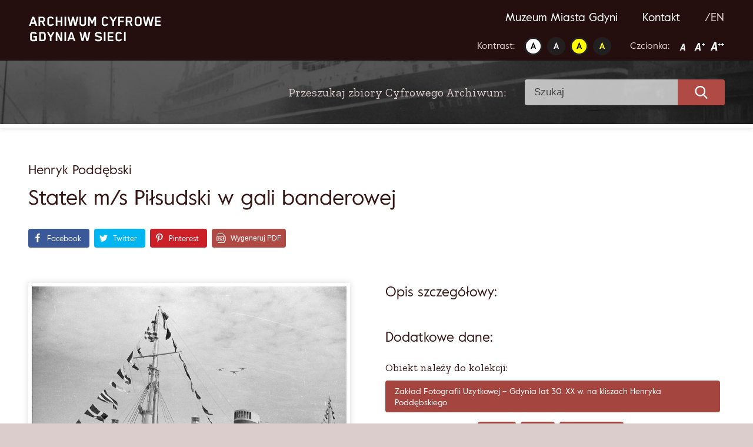

--- FILE ---
content_type: text/html; charset=UTF-8
request_url: https://www.gdyniawsieci.pl/statek-m-s-pilsudski-w-gali-banderowej/
body_size: 10934
content:
<!doctype html>
<html lang="pl-PL" prefix="og: https://ogp.me/ns#">
<head>
	<meta charset="UTF-8">
	<meta name="viewport" content="width=device-width, initial-scale=1">
	<link rel="profile" href="https://gmpg.org/xfn/11">
	
<!-- Optymalizacja wyszukiwarek według Rank Math - https://s.rankmath.com/home -->
<title>Statek m/s Piłsudski w gali banderowej - Gdynia w sieci</title>
<meta name="robots" content="index, follow, max-snippet:-1, max-video-preview:-1, max-image-preview:large"/>
<link rel="canonical" href="https://www.gdyniawsieci.pl/statek-m-s-pilsudski-w-gali-banderowej/" />
<meta property="og:locale" content="pl_PL" />
<meta property="og:type" content="article" />
<meta property="og:title" content="Statek m/s Piłsudski w gali banderowej - Gdynia w sieci" />
<meta property="og:url" content="https://www.gdyniawsieci.pl/statek-m-s-pilsudski-w-gali-banderowej/" />
<meta property="og:site_name" content="Gdynia w sieci" />
<meta property="article:section" content="Flota" />
<meta property="og:updated_time" content="2025-12-02T15:07:17+00:00" />
<meta property="og:image" content="https://www.gdyniawsieci.pl/wp-content/uploads/2020/09/MMG-HM-II-1281-184.jpg" />
<meta property="og:image:secure_url" content="https://www.gdyniawsieci.pl/wp-content/uploads/2020/09/MMG-HM-II-1281-184.jpg" />
<meta property="og:image:width" content="1400" />
<meta property="og:image:height" content="926" />
<meta property="og:image:alt" content="Statek m/s Piłsudski w gali banderowej" />
<meta property="og:image:type" content="image/jpeg" />
<meta property="article:published_time" content="2020-08-31T11:55:53+00:00" />
<meta property="article:modified_time" content="2025-12-02T15:07:17+00:00" />
<meta name="twitter:card" content="summary_large_image" />
<meta name="twitter:title" content="Statek m/s Piłsudski w gali banderowej - Gdynia w sieci" />
<meta name="twitter:image" content="https://www.gdyniawsieci.pl/wp-content/uploads/2020/09/MMG-HM-II-1281-184.jpg" />
<meta name="twitter:label1" content="Napisane przez" />
<meta name="twitter:data1" content="Amelia" />
<meta name="twitter:label2" content="Czas czytania" />
<meta name="twitter:data2" content="Mniej niż minuta" />
<script type="application/ld+json" class="rank-math-schema">{"@context":"https://schema.org","@graph":[{"@type":["Person","Organization"],"@id":"https://www.gdyniawsieci.pl/#person","name":"Amelia"},{"@type":"WebSite","@id":"https://www.gdyniawsieci.pl/#website","url":"https://www.gdyniawsieci.pl","name":"Amelia","publisher":{"@id":"https://www.gdyniawsieci.pl/#person"},"inLanguage":"pl-PL"},{"@type":"ImageObject","@id":"https://www.gdyniawsieci.pl/wp-content/uploads/2020/09/MMG-HM-II-1281-184.jpg","url":"https://www.gdyniawsieci.pl/wp-content/uploads/2020/09/MMG-HM-II-1281-184.jpg","width":"1400","height":"926","inLanguage":"pl-PL"},{"@type":"WebPage","@id":"https://www.gdyniawsieci.pl/statek-m-s-pilsudski-w-gali-banderowej/#webpage","url":"https://www.gdyniawsieci.pl/statek-m-s-pilsudski-w-gali-banderowej/","name":"Statek m/s Pi\u0142sudski w gali banderowej - Gdynia w sieci","datePublished":"2020-08-31T11:55:53+00:00","dateModified":"2025-12-02T15:07:17+00:00","isPartOf":{"@id":"https://www.gdyniawsieci.pl/#website"},"primaryImageOfPage":{"@id":"https://www.gdyniawsieci.pl/wp-content/uploads/2020/09/MMG-HM-II-1281-184.jpg"},"inLanguage":"pl-PL"},{"@type":"Person","@id":"https://www.gdyniawsieci.pl/author/amelia/","name":"Amelia","url":"https://www.gdyniawsieci.pl/author/amelia/","image":{"@type":"ImageObject","@id":"https://secure.gravatar.com/avatar/f098e101d78eaa6a4f43aed3da6817f3?s=96&amp;d=mm&amp;r=g","url":"https://secure.gravatar.com/avatar/f098e101d78eaa6a4f43aed3da6817f3?s=96&amp;d=mm&amp;r=g","caption":"Amelia","inLanguage":"pl-PL"}},{"@type":"BlogPosting","headline":"Statek m/s Pi\u0142sudski w gali banderowej - Gdynia w sieci","datePublished":"2020-08-31T11:55:53+00:00","dateModified":"2025-12-02T15:07:17+00:00","author":{"@id":"https://www.gdyniawsieci.pl/author/amelia/"},"publisher":{"@id":"https://www.gdyniawsieci.pl/#person"},"name":"Statek m/s Pi\u0142sudski w gali banderowej - Gdynia w sieci","@id":"https://www.gdyniawsieci.pl/statek-m-s-pilsudski-w-gali-banderowej/#richSnippet","isPartOf":{"@id":"https://www.gdyniawsieci.pl/statek-m-s-pilsudski-w-gali-banderowej/#webpage"},"image":{"@id":"https://www.gdyniawsieci.pl/wp-content/uploads/2020/09/MMG-HM-II-1281-184.jpg"},"inLanguage":"pl-PL","mainEntityOfPage":{"@id":"https://www.gdyniawsieci.pl/statek-m-s-pilsudski-w-gali-banderowej/#webpage"}}]}</script>
<!-- /Wtyczka Rank Math WordPress SEO -->

<link rel='dns-prefetch' href='//fonts.googleapis.com' />
<link rel='dns-prefetch' href='//s.w.org' />
		<!-- This site uses the Google Analytics by MonsterInsights plugin v9.11.1 - Using Analytics tracking - https://www.monsterinsights.com/ -->
		<!-- Note: MonsterInsights is not currently configured on this site. The site owner needs to authenticate with Google Analytics in the MonsterInsights settings panel. -->
					<!-- No tracking code set -->
				<!-- / Google Analytics by MonsterInsights -->
		<script type="text/javascript">
window._wpemojiSettings = {"baseUrl":"https:\/\/s.w.org\/images\/core\/emoji\/13.1.0\/72x72\/","ext":".png","svgUrl":"https:\/\/s.w.org\/images\/core\/emoji\/13.1.0\/svg\/","svgExt":".svg","source":{"concatemoji":"https:\/\/www.gdyniawsieci.pl\/wp-includes\/js\/wp-emoji-release.min.js?ver=5.9.12"}};
/*! This file is auto-generated */
!function(e,a,t){var n,r,o,i=a.createElement("canvas"),p=i.getContext&&i.getContext("2d");function s(e,t){var a=String.fromCharCode;p.clearRect(0,0,i.width,i.height),p.fillText(a.apply(this,e),0,0);e=i.toDataURL();return p.clearRect(0,0,i.width,i.height),p.fillText(a.apply(this,t),0,0),e===i.toDataURL()}function c(e){var t=a.createElement("script");t.src=e,t.defer=t.type="text/javascript",a.getElementsByTagName("head")[0].appendChild(t)}for(o=Array("flag","emoji"),t.supports={everything:!0,everythingExceptFlag:!0},r=0;r<o.length;r++)t.supports[o[r]]=function(e){if(!p||!p.fillText)return!1;switch(p.textBaseline="top",p.font="600 32px Arial",e){case"flag":return s([127987,65039,8205,9895,65039],[127987,65039,8203,9895,65039])?!1:!s([55356,56826,55356,56819],[55356,56826,8203,55356,56819])&&!s([55356,57332,56128,56423,56128,56418,56128,56421,56128,56430,56128,56423,56128,56447],[55356,57332,8203,56128,56423,8203,56128,56418,8203,56128,56421,8203,56128,56430,8203,56128,56423,8203,56128,56447]);case"emoji":return!s([10084,65039,8205,55357,56613],[10084,65039,8203,55357,56613])}return!1}(o[r]),t.supports.everything=t.supports.everything&&t.supports[o[r]],"flag"!==o[r]&&(t.supports.everythingExceptFlag=t.supports.everythingExceptFlag&&t.supports[o[r]]);t.supports.everythingExceptFlag=t.supports.everythingExceptFlag&&!t.supports.flag,t.DOMReady=!1,t.readyCallback=function(){t.DOMReady=!0},t.supports.everything||(n=function(){t.readyCallback()},a.addEventListener?(a.addEventListener("DOMContentLoaded",n,!1),e.addEventListener("load",n,!1)):(e.attachEvent("onload",n),a.attachEvent("onreadystatechange",function(){"complete"===a.readyState&&t.readyCallback()})),(n=t.source||{}).concatemoji?c(n.concatemoji):n.wpemoji&&n.twemoji&&(c(n.twemoji),c(n.wpemoji)))}(window,document,window._wpemojiSettings);
</script>
<style type="text/css">
img.wp-smiley,
img.emoji {
	display: inline !important;
	border: none !important;
	box-shadow: none !important;
	height: 1em !important;
	width: 1em !important;
	margin: 0 0.07em !important;
	vertical-align: -0.1em !important;
	background: none !important;
	padding: 0 !important;
}
</style>
	<style id='global-styles-inline-css' type='text/css'>
body{--wp--preset--color--black: #000000;--wp--preset--color--cyan-bluish-gray: #abb8c3;--wp--preset--color--white: #ffffff;--wp--preset--color--pale-pink: #f78da7;--wp--preset--color--vivid-red: #cf2e2e;--wp--preset--color--luminous-vivid-orange: #ff6900;--wp--preset--color--luminous-vivid-amber: #fcb900;--wp--preset--color--light-green-cyan: #7bdcb5;--wp--preset--color--vivid-green-cyan: #00d084;--wp--preset--color--pale-cyan-blue: #8ed1fc;--wp--preset--color--vivid-cyan-blue: #0693e3;--wp--preset--color--vivid-purple: #9b51e0;--wp--preset--gradient--vivid-cyan-blue-to-vivid-purple: linear-gradient(135deg,rgba(6,147,227,1) 0%,rgb(155,81,224) 100%);--wp--preset--gradient--light-green-cyan-to-vivid-green-cyan: linear-gradient(135deg,rgb(122,220,180) 0%,rgb(0,208,130) 100%);--wp--preset--gradient--luminous-vivid-amber-to-luminous-vivid-orange: linear-gradient(135deg,rgba(252,185,0,1) 0%,rgba(255,105,0,1) 100%);--wp--preset--gradient--luminous-vivid-orange-to-vivid-red: linear-gradient(135deg,rgba(255,105,0,1) 0%,rgb(207,46,46) 100%);--wp--preset--gradient--very-light-gray-to-cyan-bluish-gray: linear-gradient(135deg,rgb(238,238,238) 0%,rgb(169,184,195) 100%);--wp--preset--gradient--cool-to-warm-spectrum: linear-gradient(135deg,rgb(74,234,220) 0%,rgb(151,120,209) 20%,rgb(207,42,186) 40%,rgb(238,44,130) 60%,rgb(251,105,98) 80%,rgb(254,248,76) 100%);--wp--preset--gradient--blush-light-purple: linear-gradient(135deg,rgb(255,206,236) 0%,rgb(152,150,240) 100%);--wp--preset--gradient--blush-bordeaux: linear-gradient(135deg,rgb(254,205,165) 0%,rgb(254,45,45) 50%,rgb(107,0,62) 100%);--wp--preset--gradient--luminous-dusk: linear-gradient(135deg,rgb(255,203,112) 0%,rgb(199,81,192) 50%,rgb(65,88,208) 100%);--wp--preset--gradient--pale-ocean: linear-gradient(135deg,rgb(255,245,203) 0%,rgb(182,227,212) 50%,rgb(51,167,181) 100%);--wp--preset--gradient--electric-grass: linear-gradient(135deg,rgb(202,248,128) 0%,rgb(113,206,126) 100%);--wp--preset--gradient--midnight: linear-gradient(135deg,rgb(2,3,129) 0%,rgb(40,116,252) 100%);--wp--preset--duotone--dark-grayscale: url('#wp-duotone-dark-grayscale');--wp--preset--duotone--grayscale: url('#wp-duotone-grayscale');--wp--preset--duotone--purple-yellow: url('#wp-duotone-purple-yellow');--wp--preset--duotone--blue-red: url('#wp-duotone-blue-red');--wp--preset--duotone--midnight: url('#wp-duotone-midnight');--wp--preset--duotone--magenta-yellow: url('#wp-duotone-magenta-yellow');--wp--preset--duotone--purple-green: url('#wp-duotone-purple-green');--wp--preset--duotone--blue-orange: url('#wp-duotone-blue-orange');--wp--preset--font-size--small: 13px;--wp--preset--font-size--medium: 20px;--wp--preset--font-size--large: 36px;--wp--preset--font-size--x-large: 42px;}.has-black-color{color: var(--wp--preset--color--black) !important;}.has-cyan-bluish-gray-color{color: var(--wp--preset--color--cyan-bluish-gray) !important;}.has-white-color{color: var(--wp--preset--color--white) !important;}.has-pale-pink-color{color: var(--wp--preset--color--pale-pink) !important;}.has-vivid-red-color{color: var(--wp--preset--color--vivid-red) !important;}.has-luminous-vivid-orange-color{color: var(--wp--preset--color--luminous-vivid-orange) !important;}.has-luminous-vivid-amber-color{color: var(--wp--preset--color--luminous-vivid-amber) !important;}.has-light-green-cyan-color{color: var(--wp--preset--color--light-green-cyan) !important;}.has-vivid-green-cyan-color{color: var(--wp--preset--color--vivid-green-cyan) !important;}.has-pale-cyan-blue-color{color: var(--wp--preset--color--pale-cyan-blue) !important;}.has-vivid-cyan-blue-color{color: var(--wp--preset--color--vivid-cyan-blue) !important;}.has-vivid-purple-color{color: var(--wp--preset--color--vivid-purple) !important;}.has-black-background-color{background-color: var(--wp--preset--color--black) !important;}.has-cyan-bluish-gray-background-color{background-color: var(--wp--preset--color--cyan-bluish-gray) !important;}.has-white-background-color{background-color: var(--wp--preset--color--white) !important;}.has-pale-pink-background-color{background-color: var(--wp--preset--color--pale-pink) !important;}.has-vivid-red-background-color{background-color: var(--wp--preset--color--vivid-red) !important;}.has-luminous-vivid-orange-background-color{background-color: var(--wp--preset--color--luminous-vivid-orange) !important;}.has-luminous-vivid-amber-background-color{background-color: var(--wp--preset--color--luminous-vivid-amber) !important;}.has-light-green-cyan-background-color{background-color: var(--wp--preset--color--light-green-cyan) !important;}.has-vivid-green-cyan-background-color{background-color: var(--wp--preset--color--vivid-green-cyan) !important;}.has-pale-cyan-blue-background-color{background-color: var(--wp--preset--color--pale-cyan-blue) !important;}.has-vivid-cyan-blue-background-color{background-color: var(--wp--preset--color--vivid-cyan-blue) !important;}.has-vivid-purple-background-color{background-color: var(--wp--preset--color--vivid-purple) !important;}.has-black-border-color{border-color: var(--wp--preset--color--black) !important;}.has-cyan-bluish-gray-border-color{border-color: var(--wp--preset--color--cyan-bluish-gray) !important;}.has-white-border-color{border-color: var(--wp--preset--color--white) !important;}.has-pale-pink-border-color{border-color: var(--wp--preset--color--pale-pink) !important;}.has-vivid-red-border-color{border-color: var(--wp--preset--color--vivid-red) !important;}.has-luminous-vivid-orange-border-color{border-color: var(--wp--preset--color--luminous-vivid-orange) !important;}.has-luminous-vivid-amber-border-color{border-color: var(--wp--preset--color--luminous-vivid-amber) !important;}.has-light-green-cyan-border-color{border-color: var(--wp--preset--color--light-green-cyan) !important;}.has-vivid-green-cyan-border-color{border-color: var(--wp--preset--color--vivid-green-cyan) !important;}.has-pale-cyan-blue-border-color{border-color: var(--wp--preset--color--pale-cyan-blue) !important;}.has-vivid-cyan-blue-border-color{border-color: var(--wp--preset--color--vivid-cyan-blue) !important;}.has-vivid-purple-border-color{border-color: var(--wp--preset--color--vivid-purple) !important;}.has-vivid-cyan-blue-to-vivid-purple-gradient-background{background: var(--wp--preset--gradient--vivid-cyan-blue-to-vivid-purple) !important;}.has-light-green-cyan-to-vivid-green-cyan-gradient-background{background: var(--wp--preset--gradient--light-green-cyan-to-vivid-green-cyan) !important;}.has-luminous-vivid-amber-to-luminous-vivid-orange-gradient-background{background: var(--wp--preset--gradient--luminous-vivid-amber-to-luminous-vivid-orange) !important;}.has-luminous-vivid-orange-to-vivid-red-gradient-background{background: var(--wp--preset--gradient--luminous-vivid-orange-to-vivid-red) !important;}.has-very-light-gray-to-cyan-bluish-gray-gradient-background{background: var(--wp--preset--gradient--very-light-gray-to-cyan-bluish-gray) !important;}.has-cool-to-warm-spectrum-gradient-background{background: var(--wp--preset--gradient--cool-to-warm-spectrum) !important;}.has-blush-light-purple-gradient-background{background: var(--wp--preset--gradient--blush-light-purple) !important;}.has-blush-bordeaux-gradient-background{background: var(--wp--preset--gradient--blush-bordeaux) !important;}.has-luminous-dusk-gradient-background{background: var(--wp--preset--gradient--luminous-dusk) !important;}.has-pale-ocean-gradient-background{background: var(--wp--preset--gradient--pale-ocean) !important;}.has-electric-grass-gradient-background{background: var(--wp--preset--gradient--electric-grass) !important;}.has-midnight-gradient-background{background: var(--wp--preset--gradient--midnight) !important;}.has-small-font-size{font-size: var(--wp--preset--font-size--small) !important;}.has-medium-font-size{font-size: var(--wp--preset--font-size--medium) !important;}.has-large-font-size{font-size: var(--wp--preset--font-size--large) !important;}.has-x-large-font-size{font-size: var(--wp--preset--font-size--x-large) !important;}
</style>
<link rel='stylesheet' id='ok-google-fonts-css'  href='//fonts.googleapis.com/css2?family=Zilla+Slab%3Awght%40400%3B600&#038;display=swap&#038;subset=latin-ext&#038;ver=5.9.12' type='text/css' media='all' />
<link rel='stylesheet' id='ok-gallery-css'  href='https://www.gdyniawsieci.pl/wp-content/themes/gdynia/css/lightgallery.min.css?ver=5.9.12' type='text/css' media='all' />
<link rel='stylesheet' id='ok-style-css'  href='https://www.gdyniawsieci.pl/wp-content/themes/gdynia/css/style.css?ver=5.9.12' type='text/css' media='all' />
<script type='text/javascript' src='https://www.gdyniawsieci.pl/wp-includes/js/jquery/jquery.min.js?ver=3.6.0' id='jquery-core-js'></script>
<script type='text/javascript' src='https://www.gdyniawsieci.pl/wp-includes/js/jquery/jquery-migrate.min.js?ver=3.3.2' id='jquery-migrate-js'></script>
<link rel="https://api.w.org/" href="https://www.gdyniawsieci.pl/wp-json/" /><link rel="alternate" type="application/json" href="https://www.gdyniawsieci.pl/wp-json/wp/v2/posts/2559" /><meta name="generator" content="WordPress 5.9.12" />
<link rel='shortlink' href='https://www.gdyniawsieci.pl/?p=2559' />
<link rel="alternate" type="application/json+oembed" href="https://www.gdyniawsieci.pl/wp-json/oembed/1.0/embed?url=https%3A%2F%2Fwww.gdyniawsieci.pl%2Fstatek-m-s-pilsudski-w-gali-banderowej%2F" />
<link rel="alternate" type="text/xml+oembed" href="https://www.gdyniawsieci.pl/wp-json/oembed/1.0/embed?url=https%3A%2F%2Fwww.gdyniawsieci.pl%2Fstatek-m-s-pilsudski-w-gali-banderowej%2F&#038;format=xml" />
<link rel="alternate" href="https://www.gdyniawsieci.pl/statek-m-s-pilsudski-w-gali-banderowej/" hreflang="pl" />
<link rel="alternate" href="https://www.gdyniawsieci.pl/en/statek-m-s-pilsudski-w-gali-banderowej/" hreflang="en" />
<link rel="icon" href="https://www.gdyniawsieci.pl/wp-content/uploads/2020/12/favicon.ico" sizes="32x32" />
<link rel="icon" href="https://www.gdyniawsieci.pl/wp-content/uploads/2020/12/favicon.ico" sizes="192x192" />
<link rel="apple-touch-icon" href="https://www.gdyniawsieci.pl/wp-content/uploads/2020/12/favicon.ico" />
<meta name="msapplication-TileImage" content="https://www.gdyniawsieci.pl/wp-content/uploads/2020/12/favicon.ico" />
	<meta property="og:description" content="Sprawdź zasoby cyfrowego archiwum Gdynia w Sieci" />
	<!-- Global site tag (gtag.js) - Google Analytics -->

<script async src="https://www.googletagmanager.com/gtag/js?id=UA-111259031-1"></script>

<script>
window.dataLayer = window.dataLayer || [];
function gtag(){dataLayer.push(arguments);}
gtag('js', new Date());

gtag('config', 'UA-111259031-1');
</script>
</head>

<body class="post-template-default single single-post postid-2559 single-format-standard">

	<!-- LOADER -->
	<!-- <div id="loading-cover" class="loading-cover">
		<img src="https://www.gdyniawsieci.pl/wp-content/themes/gdynia/img/svg/logo.svg" alt="Gdynia w sieci">
	</div> -->

	<div id="page" class="site">

		<a class="skip-link" href="#main"> Przejdź do treści </a>



		<!-- MOBILE HEADER -->
		<div class="d-lg-none">
			<header class="main-header header-mobile">
  <div class="header-mobile__sticky">
    <div class="wrapper">
      <div class="header-mobile__row">

        <div class="header-mobile__left">
          <!-- LOGO -->
                    <div class="header-mobile__logo">
            <a href="https://www.gdyniawsieci.pl">
              <img src="https://www.gdyniawsieci.pl/wp-content/uploads/2020/08/logo.svg" alt="Gdynia w sieci">
            </a>
          </div>
        </div>


        <div class="header-mobile__right">

          <!-- HAMBURGER -->
          <div class="header-mobile__hamburger hamburger hamburger--spring">
      			<div class="hamburger-box">
      				<div class="hamburger-inner"></div>
      			</div>
      		</div>
        </div>

      </div>
    </div>



    <!-- MOBILE NAV -->
    <nav class="nav-mobile">
      <div class="container">
        <div class="menu-main-menu-container"><ul id="primary-menu" class="menu"><li id="menu-item-195" class="menu-item menu-item-type-custom menu-item-object-custom menu-item-195"><a target="_blank" rel="noopener" href="https://www.muzeumgdynia.pl/">Muzeum Miasta Gdyni</a></li>
<li id="menu-item-193" class="menu-item menu-item-type-post_type menu-item-object-page menu-item-193"><a href="https://www.gdyniawsieci.pl/kontakt/">Kontakt</a></li>
</ul></div>
        <div class="menu-languages-container"><ul id="languages-menu" class="menu"><li id="menu-item-6682-en" class="lang-item lang-item-211 lang-item-en lang-item-first menu-item menu-item-type-custom menu-item-object-custom menu-item-6682-en"><a href="https://www.gdyniawsieci.pl/en/statek-m-s-pilsudski-w-gali-banderowej/" hreflang="en-GB" lang="en-GB">/EN</a></li>
</ul></div>

        <div class="wcag">
          <div class="wrapper">
            <div class="wcag__flex-wrapper">

              <div class="wcag__section  wcag__contrast">
                <span class="wcag__section__title"> Kontrast:</span>
                <ul class="wcag__list">
                  <li><a class="set-contrast" data-setting="1" href=""> <img src="https://www.gdyniawsieci.pl/wp-content/themes/gdynia/img/contr_1.png" alt="Kontrast 1"> </a></li>
                  <li><a class="set-contrast" data-setting="2" href=""> <img src="https://www.gdyniawsieci.pl/wp-content/themes/gdynia/img/contr_2.png" alt="Kontrast 2"> </a></li>
                  <li><a class="set-contrast" data-setting="3" href=""> <img src="https://www.gdyniawsieci.pl/wp-content/themes/gdynia/img/contr_3.png" alt="Kontrast 3"> </a></li>
                  <li><a class="set-contrast" data-setting="4" href=""> <img src="https://www.gdyniawsieci.pl/wp-content/themes/gdynia/img/contr_4.png" alt="Kontrast 4"> </a></li>
                </ul>
              </div>

              <div class="wcag__section wcag__font">
                <span class="wcag__section__title">Czcionka:</span>
                <ul class="wcag__list">
                  <li><a class="set-font-size" data-size="1" href=""> <img src="https://www.gdyniawsieci.pl/wp-content/themes/gdynia/img/a.png" alt="Czcionka 1"> </a></li>
                  <li><a class="set-font-size" data-size="2" href=""> <img src="https://www.gdyniawsieci.pl/wp-content/themes/gdynia/img/a_plus.png" alt="Czcionka 2"> </a></li>
                  <li><a class="set-font-size" data-size="3" href=""> <img src="https://www.gdyniawsieci.pl/wp-content/themes/gdynia/img/a_plus_plus.png" alt="Czcionka 3"> </a></li>
                </ul>
              </div>

            </div>
          </div>
        </div>

      </div>
    </nav>

  </div>

</header><!-- #masthead -->
		</div>

		<!-- DESKTOP HEADER -->
		<div class="d-none d-lg-block">
			<header class="main-header header-desktop wrapper">

  <!-- LOGO -->
    <a class="logo-link" href="https://www.gdyniawsieci.pl/">
    <img class="header-desktop__logo inject-me" src="https://www.gdyniawsieci.pl/wp-content/uploads/2020/08/logo.svg" alt="Gdynia w sieci">
  </a>



  <div>
    <!-- DESKTOP NAV -->
    <nav class="header-desktop__nav nav-desktop">
      <div class="menu-main-menu-container"><ul id="primary-menu" class="menu"><li class="menu-item menu-item-type-custom menu-item-object-custom menu-item-195"><a target="_blank" rel="noopener" href="https://www.muzeumgdynia.pl/">Muzeum Miasta Gdyni</a></li>
<li class="menu-item menu-item-type-post_type menu-item-object-page menu-item-193"><a href="https://www.gdyniawsieci.pl/kontakt/">Kontakt</a></li>
</ul></div>
      <div class="menu-languages-container"><ul id="languages-menu" class="menu"><li class="lang-item lang-item-211 lang-item-en lang-item-first menu-item menu-item-type-custom menu-item-object-custom menu-item-6682-en"><a href="https://www.gdyniawsieci.pl/en/statek-m-s-pilsudski-w-gali-banderowej/" hreflang="en-GB" lang="en-GB">/EN</a></li>
</ul></div>    </nav>


    <div class="wcag">
      <div class="wrapper">
        <div class="wcag__flex-wrapper">

          <div class="wcag__section  wcag__contrast">
            <span class="wcag__section__title"> Kontrast:</span>
            <ul class="wcag__list">
              <li><a class="set-contrast" data-setting="1" href=""> <img src="https://www.gdyniawsieci.pl/wp-content/themes/gdynia/img/contr_1.png" alt="Kontrast 1"> </a></li>
              <li><a class="set-contrast" data-setting="2" href=""> <img src="https://www.gdyniawsieci.pl/wp-content/themes/gdynia/img/contr_2.png" alt="Kontrast 2"> </a></li>
              <li><a class="set-contrast" data-setting="3" href=""> <img src="https://www.gdyniawsieci.pl/wp-content/themes/gdynia/img/contr_3.png" alt="Kontrast 3"> </a></li>
              <li><a class="set-contrast" data-setting="4" href=""> <img src="https://www.gdyniawsieci.pl/wp-content/themes/gdynia/img/contr_4.png" alt="Kontrast 4"> </a></li>
            </ul>
          </div>

          <div class="wcag__section  wcag__contrast">
            <span class="wcag__section__title">Czcionka:</span>
            <ul class="wcag__list">
              <li><a class="set-font-size" data-size="1" href=""> <img src="https://www.gdyniawsieci.pl/wp-content/themes/gdynia/img/a.png" alt="Czcionka 1"> </a></li>
              <li><a class="set-font-size" data-size="2" href=""> <img src="https://www.gdyniawsieci.pl/wp-content/themes/gdynia/img/a_plus.png" alt="Czcionka 2"> </a></li>
              <li><a class="set-font-size" data-size="3" href=""> <img src="https://www.gdyniawsieci.pl/wp-content/themes/gdynia/img/a_plus_plus.png" alt="Czcionka 3"> </a></li>
            </ul>
          </div>

        </div>
      </div>
    </div>
  </div>



</header>
		</div>



		<!-- SEARCH BAR - FRONT PAGE -->
				  <div class="search-bar-subpage wrapper">
		    <p class="search-bar-subpage__title zilla">Przeszukaj zbiory Cyfrowego Archiwum: </p>
		    <style>
  .search-form {
    display: block;
  }
  .search-main-field {
    display: flex;
  }
  .search-filters {
    display: flex;
  }
</style>

<form id="searchform" class="search-form" method="get" action="https://www.gdyniawsieci.pl/">
  <div class="search-main-field">

  <input type="text" class="search-field" name="s" placeholder="Szukaj" value="">

  <label class="submit-label">
    <img src="https://www.gdyniawsieci.pl/wp-content/themes/gdynia/img/svg/search.svg" alt="search" class="inject-me">
    <input type="submit" value="">
  </label>
  </div>
  <input type="hidden" value="post" name="post_type">
    <input type="hidden" id="cat_name" name="category_name">
    <input type="hidden" id="cat_dates" name="dating">
    <input type="hidden" id="cat_collection" name="collection">
    <input type="hidden" id="cat_type" name="type">
    <input type="hidden" id="cat_type2" name="type2">
</form>
		  </div>
		

		<div id="content" class="site-content">

	<div id="primary" class="content-area">
		<main id="main" class="site-main">

		

		<article class="single-content">
			<div class="wrapper">
				<header>
											<h3 class="title-author"> Henryk Poddębski </h3>
											<h1 class="headline">Statek m/s Piłsudski w gali banderowej</h1>
						<div class="share-buttons">
														<div class="shared-counts-wrap shortcode style-block"><a href="https://www.facebook.com/sharer/sharer.php?u=https://www.gdyniawsieci.pl/statek-m-s-pilsudski-w-gali-banderowej/&amp;display=popup&amp;ref=plugin&amp;src=share_button" title="Share on Facebook"  target="_blank"  rel="nofollow noopener noreferrer"  class="shared-counts-button facebook shared-counts-no-count" data-postid="2559" data-social-network="Facebook" data-social-action="Share" data-social-target="https://www.gdyniawsieci.pl/statek-m-s-pilsudski-w-gali-banderowej/"><span class="shared-counts-icon-label"><span class="shared-counts-icon"><svg version="1.1" xmlns="http://www.w3.org/2000/svg" width="18.8125" height="32" viewBox="0 0 602 1024"><path d="M548 6.857v150.857h-89.714q-49.143 0-66.286 20.571t-17.143 61.714v108h167.429l-22.286 169.143h-145.143v433.714h-174.857v-433.714h-145.714v-169.143h145.714v-124.571q0-106.286 59.429-164.857t158.286-58.571q84 0 130.286 6.857z"></path></svg></span><span class="shared-counts-label">Facebook</span></span></a><a href="https://twitter.com/share?url=https://www.gdyniawsieci.pl/statek-m-s-pilsudski-w-gali-banderowej/&amp;text=Statek%20m%2Fs%20Pi%C5%82sudski%20w%20gali%20banderowej" title="Share on Twitter"  target="_blank"  rel="nofollow noopener noreferrer"  class="shared-counts-button twitter shared-counts-no-count" data-postid="2559" data-social-network="Twitter" data-social-action="Tweet" data-social-target="https://www.gdyniawsieci.pl/statek-m-s-pilsudski-w-gali-banderowej/"><span class="shared-counts-icon-label"><span class="shared-counts-icon"><svg version="1.1" xmlns="http://www.w3.org/2000/svg" width="29.71875" height="32" viewBox="0 0 951 1024"><path d="M925.714 233.143q-38.286 56-92.571 95.429 0.571 8 0.571 24 0 74.286-21.714 148.286t-66 142-105.429 120.286-147.429 83.429-184.571 31.143q-154.857 0-283.429-82.857 20 2.286 44.571 2.286 128.571 0 229.143-78.857-60-1.143-107.429-36.857t-65.143-91.143q18.857 2.857 34.857 2.857 24.571 0 48.571-6.286-64-13.143-106-63.714t-42-117.429v-2.286q38.857 21.714 83.429 23.429-37.714-25.143-60-65.714t-22.286-88q0-50.286 25.143-93.143 69.143 85.143 168.286 136.286t212.286 56.857q-4.571-21.714-4.571-42.286 0-76.571 54-130.571t130.571-54q80 0 134.857 58.286 62.286-12 117.143-44.571-21.143 65.714-81.143 101.714 53.143-5.714 106.286-28.571z"></path></svg></span><span class="shared-counts-label">Tweet</span></span></a><a href="https://pinterest.com/pin/create/button/?url=https://www.gdyniawsieci.pl/statek-m-s-pilsudski-w-gali-banderowej/&amp;media=https://www.gdyniawsieci.pl/wp-content/uploads/2020/09/MMG-HM-II-1281-184.jpg&amp;description=Statek m/s Piłsudski w gali banderowej" title="Share on Pinterest"  target="_blank"  rel="nofollow noopener noreferrer"  class="shared-counts-button pinterest shared-counts-no-count" data-postid="2559" data-pin-do="none" data-social-network="Pinterest" data-social-action="Pin" data-social-target="https://www.gdyniawsieci.pl/statek-m-s-pilsudski-w-gali-banderowej/"><span class="shared-counts-icon-label"><span class="shared-counts-icon"><svg version="1.1" xmlns="http://www.w3.org/2000/svg" width="22.84375" height="32" viewBox="0 0 731 1024"><path d="M0 341.143q0-61.714 21.429-116.286t59.143-95.143 86.857-70.286 105.714-44.571 115.429-14.857q90.286 0 168 38t126.286 110.571 48.571 164q0 54.857-10.857 107.429t-34.286 101.143-57.143 85.429-82.857 58.857-108 22q-38.857 0-77.143-18.286t-54.857-50.286q-5.714 22.286-16 64.286t-13.429 54.286-11.714 40.571-14.857 40.571-18.286 35.714-26.286 44.286-35.429 49.429l-8 2.857-5.143-5.714q-8.571-89.714-8.571-107.429 0-52.571 12.286-118t38-164.286 29.714-116q-18.286-37.143-18.286-96.571 0-47.429 29.714-89.143t75.429-41.714q34.857 0 54.286 23.143t19.429 58.571q0 37.714-25.143 109.143t-25.143 106.857q0 36 25.714 59.714t62.286 23.714q31.429 0 58.286-14.286t44.857-38.857 32-54.286 21.714-63.143 11.429-63.429 3.714-56.857q0-98.857-62.571-154t-163.143-55.143q-114.286 0-190.857 74t-76.571 187.714q0 25.143 7.143 48.571t15.429 37.143 15.429 26 7.143 17.429q0 16-8.571 41.714t-21.143 25.714q-1.143 0-9.714-1.714-29.143-8.571-51.714-32t-34.857-54-18.571-61.714-6.286-60.857z"></path></svg></span><span class="shared-counts-label">Pin</span></span></a></div> 							<form method="post" target="_blank">
		<input type="hidden" name="post_iddd" value="2559">
		<input type="hidden" name="post_language" value="pl_PL">
		<input type="submit" class="ok-create-pdf"  value="Wygeneruj&nbsp;PDF">
	</form>						</div>


				</header>

				<section>
					<div class="row">

						<div class="col-xl-6">

							<div id="lightgallery" class="single-photos">
								
																	<div class="lightgallery__item" data-src="https://www.gdyniawsieci.pl/wp-content/uploads/2020/09/MMG-HM-II-1281-184.jpg">
										<img src="https://www.gdyniawsieci.pl/wp-content/uploads/2020/09/MMG-HM-II-1281-184-960x635.jpg" alt="" class="wp-post-image">
									</div>
								
								<div class="gallery">

									<div class="row">
																			</div>
								</div>
							</div>

							<div class="d-none d-xl-block">
								<div class="prev-next-posts">
  <div class="wrapper">

    <nav class="prev-next-posts-nav">
      <a href="https://www.gdyniawsieci.pl/hydroplany-nad-portem-gdynskim/" class="btn"> &laquo; Poprzedni object</a> <a href="https://www.gdyniawsieci.pl/powitanie-statku-pasazerskie-m-s-pilsudski-w-gdynskim-porcie/" class="btn">Następny objekt &raquo;</a>    </nav>

  </div>
</div>
							</div>


						</div>


						<div class="col-xl-6">

							<!-- DESCRIPTION -->
							<h6 id="description" class="headline headline--sm mb24"> Opis szczegółowy:</h6>
							<div class="mb48">
															</div>

							<div class="post-more-info">

								<h6 id="description" class="headline headline--sm mb24"> Dodatkowe dane:</h6>

								<!-- COLLECTION -->
								<div class="term-list">
									<p> Obiekt należy do kolekcji:</p>
									<a class="btn btn--xs" href="https://www.gdyniawsieci.pl/kolekcja/zaklad-fotografii-uzytkowej-gdynia-lat-30-xx-wieku-na-kliszach-henryka-poddebskiego/">Zakład Fotografii Użytkowej – Gdynia lat 30. XX w. na kliszach Henryka Poddębskiego</a>								</div>

								<!-- CATEGORIES -->
								<div class="term-list">
									<p>Kategorie obiektu:</p>
									<a class="btn btn--xs" href="https://www.gdyniawsieci.pl/category/flota/">Flota</a> <a class="btn btn--xs" href="https://www.gdyniawsieci.pl/category/port/">Port</a> <a class="btn btn--xs" href="https://www.gdyniawsieci.pl/category/wydarzenia/">Wydarzenia</a>								</div>

								<!-- DATING -->
																	<div class="term-list">
										<p> Okres:</p>
										<a class="btn btn--xs" href="https://www.gdyniawsieci.pl/zakres-dat/1930-1939/">1930-1939</a>									</div>
								

								<!-- TYPE -->
																	<div class="term-list">
										<p> Technika:</p>
										<a class="btn btn--xs" href="https://www.gdyniawsieci.pl/technika/fotografia-czarno-biala/">fotografia czarno-biała</a>									</div>
								
								<!-- TYPE2 -->
																	<div class="term-list">
										<p>Rodzaj/typ:</p>
										<a class="btn btn--xs" href="https://www.gdyniawsieci.pl/rodzaj/negatyw-celuloidowy/">Negatyw celuloidowy</a>									</div>
								

								<!-- AUTHOR -->
																	<p>Autor: <span class="color">Henryk Poddębski</span>
										</p>
								
								<!-- DATE -->
																	<p>Data: <span class="color">1935</span>
										</p>
								

								<!-- SIGNATURE -->
																	<p>Sygnatura: <span class="color">MMG/HM/II/1281/184</span>
										</p>
								

								<!-- DIMENSIONS -->
																	<p>Wymiary: <span class="color">2,4 x 3,6 cm</span>
										</p>
								
								<!-- MATERIAL -->
																	<p>Tworzywo: <span class="color">klisza celuloidowa</span>
										</p>
								

								<!-- LICENSE -->
																	<p>Licencja: <span class="color">domena publiczna</span>
										</p>
															</div>

						</div>



					</div>


				</section>

				<div class="d-xl-none">
					<div class="prev-next-posts">
  <div class="wrapper">

    <nav class="prev-next-posts-nav">
      <a href="https://www.gdyniawsieci.pl/hydroplany-nad-portem-gdynskim/" class="btn"> &laquo; Poprzedni object</a> <a href="https://www.gdyniawsieci.pl/powitanie-statku-pasazerskie-m-s-pilsudski-w-gdynskim-porcie/" class="btn">Następny objekt &raquo;</a>    </nav>

  </div>
</div>
				</div>

			</div>



						<div class="main-collections main-collections--single">
			

				<div class="wrapper">
					<h2 class="headline">Odkryj inne kolekcje:</h2>
				</div>


				<div class="wrapper wrapper--collections">
					

					<div id="owl-collection" class="owl-carousel owl-theme">

													<div class="item collection">
								<a href="https://www.gdyniawsieci.pl/kolekcja/gdynscy-rybacy/">
									<div class="collection__photo-wrapper">
										<div class="collection__photo">

											<div class="collection__photo__left">
												<div class="collection__photo-box" style="background-image: url('https://www.gdyniawsieci.pl/wp-content/uploads/2022/02/MMG_HM_II_1929_8-400x286.jpg')"></div>
											</div>
											<div class="collection__photo__right">
												<div class="collection__photo-box" style="background-image: url('https://www.gdyniawsieci.pl/wp-content/uploads/2022/02/MMG_HM_II_1888_3-1-400x278.jpg')"></div>
												<div class="collection__photo-box" style="background-image: url('https://www.gdyniawsieci.pl/wp-content/uploads/2022/02/MMG_HM_II_684-400x279.jpg')"></div>
											</div>
										</div>
									</div>
									<h4 class="headline headline--sm zilla"> Gdyńscy rybacy (44)</h4>
								</a>
							</div>
													<div class="item collection">
								<a href="https://www.gdyniawsieci.pl/kolekcja/dawno-temu-nad-baltykiem-gdynia-lat-20-xx-wieku-w-obiektywie-romana-morawskiego/">
									<div class="collection__photo-wrapper">
										<div class="collection__photo">

											<div class="collection__photo__left">
												<div class="collection__photo-box" style="background-image: url('https://www.gdyniawsieci.pl/wp-content/uploads/2020/09/MMG-HM-II-5704-1-400x247.jpg')"></div>
											</div>
											<div class="collection__photo__right">
												<div class="collection__photo-box" style="background-image: url('https://www.gdyniawsieci.pl/wp-content/uploads/2020/09/MMG-HM-II-299-1-1-400x253.jpg')"></div>
												<div class="collection__photo-box" style="background-image: url('https://www.gdyniawsieci.pl/wp-content/uploads/2020/09/MMG-HM-II-2412-400x256.jpg')"></div>
											</div>
										</div>
									</div>
									<h4 class="headline headline--sm zilla"> Dawno temu nad Bałtykiem. Gdynia lat 20. XX w. w obiektywie Romana Morawskiego (229)</h4>
								</a>
							</div>
													<div class="item collection">
								<a href="https://www.gdyniawsieci.pl/kolekcja/kolekcja-opakowan-w-muzeum-miasta-gdyni/">
									<div class="collection__photo-wrapper">
										<div class="collection__photo">

											<div class="collection__photo__left">
												<div class="collection__photo-box" style="background-image: url('https://www.gdyniawsieci.pl/wp-content/uploads/2024/05/MMG_HM_III_3297-400x274.jpg')"></div>
											</div>
											<div class="collection__photo__right">
												<div class="collection__photo-box" style="background-image: url('https://www.gdyniawsieci.pl/wp-content/uploads/2024/05/MMG_HM_III_29074-400x286.jpg')"></div>
												<div class="collection__photo-box" style="background-image: url('https://www.gdyniawsieci.pl/wp-content/uploads/2024/05/MMG_HM_III_8232-400x286.jpg')"></div>
											</div>
										</div>
									</div>
									<h4 class="headline headline--sm zilla"> Kolekcja opakowań w Muzeum Miasta Gdyni (28)</h4>
								</a>
							</div>
													<div class="item collection">
								<a href="https://www.gdyniawsieci.pl/kolekcja/dworzec-morski-i-magazyn-tranzytowy-w-gdyni-album-z-1933-roku/">
									<div class="collection__photo-wrapper">
										<div class="collection__photo">

											<div class="collection__photo__left">
												<div class="collection__photo-box" style="background-image: url('https://www.gdyniawsieci.pl/wp-content/uploads/2020/09/MMG-HM-II-4188-1-1-400x271.jpg')"></div>
											</div>
											<div class="collection__photo__right">
												<div class="collection__photo-box" style="background-image: url('https://www.gdyniawsieci.pl/wp-content/uploads/2020/09/MMG-HM-II-4188-14-1-400x315.jpg')"></div>
												<div class="collection__photo-box" style="background-image: url('https://www.gdyniawsieci.pl/wp-content/uploads/2020/09/MMG-HM-II-4188-4-1-400x297.jpg')"></div>
											</div>
										</div>
									</div>
									<h4 class="headline headline--sm zilla"> Dworzec Morski i Magazyn Tranzytowy w Gdyni - album z 1933 r. (16)</h4>
								</a>
							</div>
													<div class="item collection">
								<a href="https://www.gdyniawsieci.pl/kolekcja/tymczasowy-port-wojenny-i-schronisko-dla-rybakow/">
									<div class="collection__photo-wrapper">
										<div class="collection__photo">

											<div class="collection__photo__left">
												<div class="collection__photo-box" style="background-image: url('https://www.gdyniawsieci.pl/wp-content/uploads/2021/09/MMG_HM_II_634_12-400x300.jpg')"></div>
											</div>
											<div class="collection__photo__right">
												<div class="collection__photo-box" style="background-image: url('https://www.gdyniawsieci.pl/wp-content/uploads/2021/09/MMG_HM_II_1545-400x331.jpg')"></div>
												<div class="collection__photo-box" style="background-image: url('https://www.gdyniawsieci.pl/wp-content/uploads/2021/09/MMG_HM_I_1596-400x510.jpg')"></div>
											</div>
										</div>
									</div>
									<h4 class="headline headline--sm zilla"> Tymczasowy Port Wojenny i Schronisko dla Rybaków (20)</h4>
								</a>
							</div>
													<div class="item collection">
								<a href="https://www.gdyniawsieci.pl/kolekcja/budowa-elektrowni-parowej-grodek-w-gdyni/">
									<div class="collection__photo-wrapper">
										<div class="collection__photo">

											<div class="collection__photo__left">
												<div class="collection__photo-box" style="background-image: url('https://www.gdyniawsieci.pl/wp-content/uploads/2020/09/MMG-HM-II-1769-50-400x294.jpg')"></div>
											</div>
											<div class="collection__photo__right">
												<div class="collection__photo-box" style="background-image: url('https://www.gdyniawsieci.pl/wp-content/uploads/2020/09/MMG-HM-II-1769-11-1-1-400x500.jpg')"></div>
												<div class="collection__photo-box" style="background-image: url('https://www.gdyniawsieci.pl/wp-content/uploads/2020/09/MMG-HM-II-1769-12-1-1-400x317.jpg')"></div>
											</div>
										</div>
									</div>
									<h4 class="headline headline--sm zilla"> Budowa elektrowni parowej Gródek w Gdyni (45)</h4>
								</a>
							</div>
													<div class="item collection">
								<a href="https://www.gdyniawsieci.pl/kolekcja/stocznia-w-gdyni/">
									<div class="collection__photo-wrapper">
										<div class="collection__photo">

											<div class="collection__photo__left">
												<div class="collection__photo-box" style="background-image: url('https://www.gdyniawsieci.pl/wp-content/uploads/2025/10/MMG_HM_II_6070-400x298.jpg')"></div>
											</div>
											<div class="collection__photo__right">
												<div class="collection__photo-box" style="background-image: url('https://www.gdyniawsieci.pl/wp-content/uploads/2025/10/55_MMG_HM_II_6073_1-400x560.jpg')"></div>
												<div class="collection__photo-box" style="background-image: url('https://www.gdyniawsieci.pl/wp-content/uploads/2025/10/20_Rfot_I_696_56-Tymczasowy-Port-wojenny_Stocznia-400x280.jpg')"></div>
											</div>
										</div>
									</div>
									<h4 class="headline headline--sm zilla"> Stocznia w Gdyni (33)</h4>
								</a>
							</div>
													<div class="item collection">
								<a href="https://www.gdyniawsieci.pl/kolekcja/klisze-szklane-i-aparat-tadeusza-wendy/">
									<div class="collection__photo-wrapper">
										<div class="collection__photo">

											<div class="collection__photo__left">
												<div class="collection__photo-box" style="background-image: url('https://www.gdyniawsieci.pl/wp-content/uploads/2021/05/MMG_HM_II_1541_5-400x278.jpg')"></div>
											</div>
											<div class="collection__photo__right">
												<div class="collection__photo-box" style="background-image: url('https://www.gdyniawsieci.pl/wp-content/uploads/2021/05/MMG_HM_II_1541_6-400x281.jpg')"></div>
												<div class="collection__photo-box" style="background-image: url('https://www.gdyniawsieci.pl/wp-content/uploads/2021/05/MMG_HM_III_98-400x600.jpg')"></div>
											</div>
										</div>
									</div>
									<h4 class="headline headline--sm zilla"> Klisze szklane i aparat Tadeusza Wendy - dokumentacja pierwszego etapu budowy portu (11)</h4>
								</a>
							</div>
													<div class="item collection">
								<a href="https://www.gdyniawsieci.pl/kolekcja/budowa-sieci-wodociagow-i-kanalizacji-w-gdyni-okresu-miedzywojennego/">
									<div class="collection__photo-wrapper">
										<div class="collection__photo">

											<div class="collection__photo__left">
												<div class="collection__photo-box" style="background-image: url('https://www.gdyniawsieci.pl/wp-content/uploads/2020/09/MMG-HM-II-521-25-1-400x274.jpg')"></div>
											</div>
											<div class="collection__photo__right">
												<div class="collection__photo-box" style="background-image: url('https://www.gdyniawsieci.pl/wp-content/uploads/2020/09/MMG-HM-II-284-7-1-400x269.jpg')"></div>
												<div class="collection__photo-box" style="background-image: url('https://www.gdyniawsieci.pl/wp-content/uploads/2020/09/MMG-HM-II-284-23-1-400x261.jpg')"></div>
											</div>
										</div>
									</div>
									<h4 class="headline headline--sm zilla"> Budowa sieci wodociągów i kanalizacji w Gdyni okresu międzywojennego (56)</h4>
								</a>
							</div>
						
					</div>
				</div>

			</div>

		





		</article>





		
		</main><!-- #main -->
	</div><!-- #primary -->

	</div> <!-- #content -->


	<footer class="footer">
		<div class="wrapper">
			<div class="footer-row">

				<address class="footer-address">
					<div class="footer-logos">
						<a href="https://www.muzeumgdynia.pl/" target="_blank">
														<img src="https://www.gdyniawsieci.pl/wp-content/uploads/2020/08/mmg.png" alt="Muzeum Miasta Gdynia">
						</a>
						<a href="https://www.gdynia.pl/" target="_blank">
														<img src="https://www.gdyniawsieci.pl/wp-content/uploads/2020/08/gdynia.png" alt="Gdynia">
						</a>
					</div>

					<p>Muzeum Miasta Gdyni</p>
					<p>ul. Zawiszy Czarnego I</p>
					<p>81-374 Gdynia, NIP: 587-010-19-73 </p>

				</address>

				<div class="footer-right">

					<nav class="nav-footer">
				    <div class="menu-footer-menu-container"><ul id="footer-menu" class="menu"><li id="menu-item-216" class="menu-item menu-item-type-post_type menu-item-object-page menu-item-216"><a href="https://www.gdyniawsieci.pl/ochrona-prywatnosci/">Ochrona prywatności</a></li>
<li id="menu-item-219" class="menu-item menu-item-type-custom menu-item-object-custom menu-item-219"><a target="_blank" rel="noopener" href="https://www.muzeumgdynia.pl/">Muzeum Miasta Gdynia</a></li>
<li id="menu-item-217" class="menu-item menu-item-type-post_type menu-item-object-page menu-item-217"><a href="https://www.gdyniawsieci.pl/kontakt/">Kontakt</a></li>
</ul></div>				  </nav>

					<p>Created with passion by <a href="https://314.pl/" target="_blank">314.pl</a> </p>
					<p>&copy; 2026 Muzeum Miasta Gdyni - Instytucja kultury miasta Gdyni </p>

				</div>


			</div>
		</div>
	</footer><!-- #colophon -->

	<!-- SCROLL UP -->
	<!-- <div class="scroll-up">
		<span class="glyphicon glyphicon-chevron-up" aria-hidden="true"></span>
	</div> -->

	<!-- POPUPS -->
	
</div><!-- #page -->

<link rel='stylesheet' id='shared-counts-css'  href='https://www.gdyniawsieci.pl/wp-content/plugins/shared-counts/assets/css/shared-counts.min.css?ver=1.4.1' type='text/css' media='all' />
<script type='text/javascript' src='https://www.gdyniawsieci.pl/wp-content/themes/gdynia/js/svg-injector.min.js' id='ok-injector-svg-js'></script>
<script type='text/javascript' src='https://www.gdyniawsieci.pl/wp-content/themes/gdynia/js/owl.carousel.min.js' id='ok-owl-carousel-js'></script>
<script type='text/javascript' src='https://www.gdyniawsieci.pl/wp-content/themes/gdynia/js/lightgallery-all.min.js' id='ok-gallery-js-js'></script>
<script type='text/javascript' id='ok-script-js-extra'>
/* <![CDATA[ */
var okData = {"site_url":"https:\/\/www.gdyniawsieci.pl","theme_folder_name":"gdynia","template_directory_uri":"https:\/\/www.gdyniawsieci.pl\/wp-content\/themes\/gdynia"};
/* ]]> */
</script>
<script type='text/javascript' src='https://www.gdyniawsieci.pl/wp-content/themes/gdynia/js/script.js' id='ok-script-js'></script>
<script type='text/javascript' id='shared-counts-js-extra'>
/* <![CDATA[ */
var shared_counts = {"email_fields_required":"Please complete out all 3 fields to email this article.","email_sent":"Article successfully shared.","ajaxurl":"https:\/\/www.gdyniawsieci.pl\/wp-admin\/admin-ajax.php","social_tracking":"1"};
/* ]]> */
</script>
<script type='text/javascript' src='https://www.gdyniawsieci.pl/wp-content/plugins/shared-counts/assets/js/shared-counts.min.js?ver=1.4.1' id='shared-counts-js'></script>
    <script type="text/javascript">
        jQuery(document).ready(function ($) {

            for (let i = 0; i < document.forms.length; ++i) {
                let form = document.forms[i];
				if ($(form).attr("method") != "get") { $(form).append('<input type="hidden" name="hz-piLTcus" value="jAGo9D28YV" />'); }
if ($(form).attr("method") != "get") { $(form).append('<input type="hidden" name="bYiCcKwTRxk_" value="Z1KLbyeo" />'); }
if ($(form).attr("method") != "get") { $(form).append('<input type="hidden" name="OIMethEBC_GdW" value="jSb1erOC" />'); }
if ($(form).attr("method") != "get") { $(form).append('<input type="hidden" name="pdVAsEDQWIPe" value="roN26w" />'); }
            }

            $(document).on('submit', 'form', function () {
				if ($(this).attr("method") != "get") { $(this).append('<input type="hidden" name="hz-piLTcus" value="jAGo9D28YV" />'); }
if ($(this).attr("method") != "get") { $(this).append('<input type="hidden" name="bYiCcKwTRxk_" value="Z1KLbyeo" />'); }
if ($(this).attr("method") != "get") { $(this).append('<input type="hidden" name="OIMethEBC_GdW" value="jSb1erOC" />'); }
if ($(this).attr("method") != "get") { $(this).append('<input type="hidden" name="pdVAsEDQWIPe" value="roN26w" />'); }
                return true;
            });

            jQuery.ajaxSetup({
                beforeSend: function (e, data) {

                    if (data.type !== 'POST') return;

                    if (typeof data.data === 'object' && data.data !== null) {
						data.data.append("hz-piLTcus", "jAGo9D28YV");
data.data.append("bYiCcKwTRxk_", "Z1KLbyeo");
data.data.append("OIMethEBC_GdW", "jSb1erOC");
data.data.append("pdVAsEDQWIPe", "roN26w");
                    }
                    else {
                        data.data = data.data + '&hz-piLTcus=jAGo9D28YV&bYiCcKwTRxk_=Z1KLbyeo&OIMethEBC_GdW=jSb1erOC&pdVAsEDQWIPe=roN26w';
                    }
                }
            });

        });
    </script>
	
</body>
</html>
